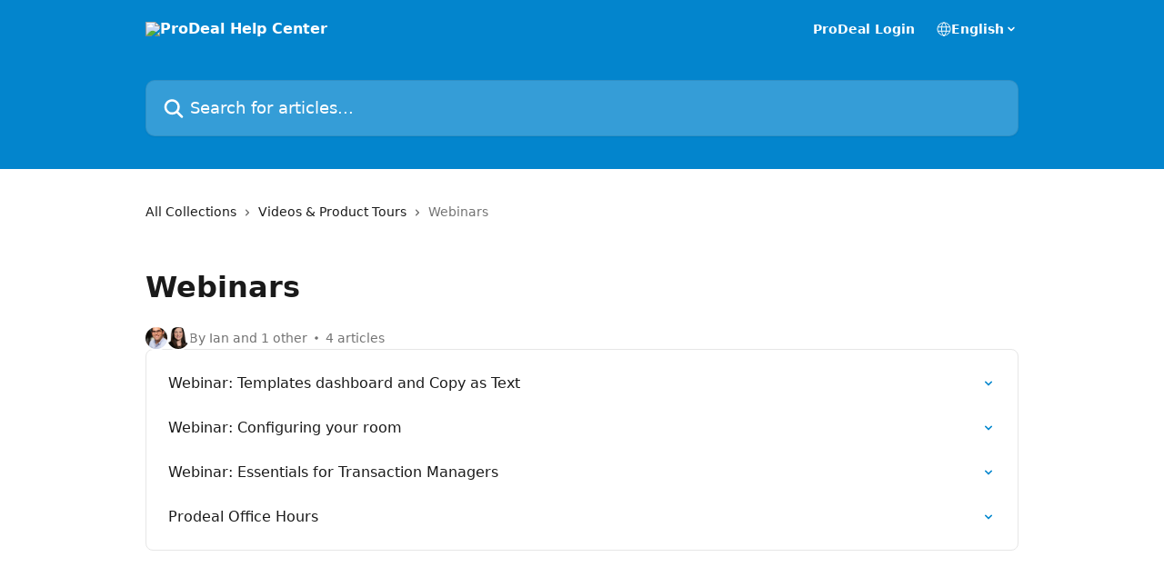

--- FILE ---
content_type: text/html; charset=utf-8
request_url: https://help.prodeal360.com/en/collections/1999740-webinars
body_size: 11493
content:
<!DOCTYPE html><html lang="en"><head><meta charSet="utf-8" data-next-head=""/><title data-next-head="">Webinars | ProDeal Help Center</title><meta property="og:title" content="Webinars | ProDeal Help Center" data-next-head=""/><meta name="twitter:title" content="Webinars | ProDeal Help Center" data-next-head=""/><meta property="og:description" content="" data-next-head=""/><meta name="twitter:description" content="" data-next-head=""/><meta name="description" content="" data-next-head=""/><meta property="og:type" content="website" data-next-head=""/><meta property="og:image" content="https://downloads.intercomcdn.com/i/o/125972/113f0d57057351ab74baf424/c0ec5d7daa2875bd9156c150b1b69fc4.png" data-next-head=""/><meta property="twitter:image" content="https://downloads.intercomcdn.com/i/o/125972/113f0d57057351ab74baf424/c0ec5d7daa2875bd9156c150b1b69fc4.png" data-next-head=""/><meta name="robots" content="all" data-next-head=""/><meta name="viewport" content="width=device-width, initial-scale=1" data-next-head=""/><link href="https://intercom.help/prodeal/assets/favicon" rel="icon" data-next-head=""/><link rel="canonical" href="https://help.prodeal360.com/en/collections/1999740-webinars" data-next-head=""/><link rel="alternate" href="https://help.prodeal360.com/en/collections/1999740-webinars" hrefLang="en" data-next-head=""/><link rel="alternate" href="https://help.prodeal360.com/en/collections/1999740-webinars" hrefLang="x-default" data-next-head=""/><link nonce="APkOnYV5E8NL+NsIIp9zjNwVcxomVAfK42VYneIC7MQ=" rel="preload" href="https://static.intercomassets.com/_next/static/css/ceffe64780fd47cf.css" as="style"/><link nonce="APkOnYV5E8NL+NsIIp9zjNwVcxomVAfK42VYneIC7MQ=" rel="stylesheet" href="https://static.intercomassets.com/_next/static/css/ceffe64780fd47cf.css" data-n-g=""/><noscript data-n-css="APkOnYV5E8NL+NsIIp9zjNwVcxomVAfK42VYneIC7MQ="></noscript><script defer="" nonce="APkOnYV5E8NL+NsIIp9zjNwVcxomVAfK42VYneIC7MQ=" nomodule="" src="https://static.intercomassets.com/_next/static/chunks/polyfills-42372ed130431b0a.js"></script><script defer="" src="https://static.intercomassets.com/_next/static/chunks/7506.a4d4b38169fb1abb.js" nonce="APkOnYV5E8NL+NsIIp9zjNwVcxomVAfK42VYneIC7MQ="></script><script src="https://static.intercomassets.com/_next/static/chunks/webpack-963430da7e3adda4.js" nonce="APkOnYV5E8NL+NsIIp9zjNwVcxomVAfK42VYneIC7MQ=" defer=""></script><script src="https://static.intercomassets.com/_next/static/chunks/framework-1f1b8d38c1d86c61.js" nonce="APkOnYV5E8NL+NsIIp9zjNwVcxomVAfK42VYneIC7MQ=" defer=""></script><script src="https://static.intercomassets.com/_next/static/chunks/main-2c5e5f2c49cfa8a6.js" nonce="APkOnYV5E8NL+NsIIp9zjNwVcxomVAfK42VYneIC7MQ=" defer=""></script><script src="https://static.intercomassets.com/_next/static/chunks/pages/_app-e523a600f5af5484.js" nonce="APkOnYV5E8NL+NsIIp9zjNwVcxomVAfK42VYneIC7MQ=" defer=""></script><script src="https://static.intercomassets.com/_next/static/chunks/d0502abb-aa607f45f5026044.js" nonce="APkOnYV5E8NL+NsIIp9zjNwVcxomVAfK42VYneIC7MQ=" defer=""></script><script src="https://static.intercomassets.com/_next/static/chunks/6190-ef428f6633b5a03f.js" nonce="APkOnYV5E8NL+NsIIp9zjNwVcxomVAfK42VYneIC7MQ=" defer=""></script><script src="https://static.intercomassets.com/_next/static/chunks/2384-0bbbbddcca78f08a.js" nonce="APkOnYV5E8NL+NsIIp9zjNwVcxomVAfK42VYneIC7MQ=" defer=""></script><script src="https://static.intercomassets.com/_next/static/chunks/4835-9db7cd232aae5617.js" nonce="APkOnYV5E8NL+NsIIp9zjNwVcxomVAfK42VYneIC7MQ=" defer=""></script><script src="https://static.intercomassets.com/_next/static/chunks/pages/%5BhelpCenterIdentifier%5D/%5Blocale%5D/collections/%5BcollectionSlug%5D-375ebba6e0fa14a3.js" nonce="APkOnYV5E8NL+NsIIp9zjNwVcxomVAfK42VYneIC7MQ=" defer=""></script><script src="https://static.intercomassets.com/_next/static/UZqm1jelfJ-2b324fgmJ6/_buildManifest.js" nonce="APkOnYV5E8NL+NsIIp9zjNwVcxomVAfK42VYneIC7MQ=" defer=""></script><script src="https://static.intercomassets.com/_next/static/UZqm1jelfJ-2b324fgmJ6/_ssgManifest.js" nonce="APkOnYV5E8NL+NsIIp9zjNwVcxomVAfK42VYneIC7MQ=" defer=""></script><meta name="sentry-trace" content="d38d4791f0fe9367cd4641dc6b64eaad-8be2f57a90b30a07-0"/><meta name="baggage" content="sentry-environment=production,sentry-release=a62fd0cdc62532e0c845d79efbcc14057e47d762,sentry-public_key=187f842308a64dea9f1f64d4b1b9c298,sentry-trace_id=d38d4791f0fe9367cd4641dc6b64eaad,sentry-org_id=2129,sentry-sampled=false,sentry-sample_rand=0.33007585367364534,sentry-sample_rate=0"/><style id="__jsx-50254347">:root{--body-bg: rgb(255, 255, 255);
--body-image: none;
--body-bg-rgb: 255, 255, 255;
--body-border: rgb(230, 230, 230);
--body-primary-color: #1a1a1a;
--body-secondary-color: #737373;
--body-reaction-bg: rgb(242, 242, 242);
--body-reaction-text-color: rgb(64, 64, 64);
--body-toc-active-border: #737373;
--body-toc-inactive-border: #f2f2f2;
--body-toc-inactive-color: #737373;
--body-toc-active-font-weight: 400;
--body-table-border: rgb(204, 204, 204);
--body-color: hsl(0, 0%, 0%);
--footer-bg: rgb(255, 255, 255);
--footer-image: none;
--footer-border: rgb(230, 230, 230);
--footer-color: hsl(211, 10%, 61%);
--header-bg: rgb(3, 133, 205);
--header-image: url(https://downloads.intercomcdn.com/i/o/47092/bad0615e9baa288fb4d5e903/ef7b44ea521d60a89e42b10653598f69.png);
--header-color: hsl(0, 0%, 100%);
--collection-card-bg: rgb(245, 245, 245);
--collection-card-image: none;
--collection-card-color: hsl(201, 97%, 41%);
--card-bg: rgb(255, 255, 255);
--card-border-color: rgb(230, 230, 230);
--card-border-inner-radius: 6px;
--card-border-radius: 8px;
--card-shadow: 0 1px 2px 0 rgb(0 0 0 / 0.05);
--search-bar-border-radius: 10px;
--search-bar-width: 100%;
--ticket-blue-bg-color: #dce1f9;
--ticket-blue-text-color: #334bfa;
--ticket-green-bg-color: #d7efdc;
--ticket-green-text-color: #0f7134;
--ticket-orange-bg-color: #ffebdb;
--ticket-orange-text-color: #b24d00;
--ticket-red-bg-color: #ffdbdb;
--ticket-red-text-color: #df2020;
--header-height: 245px;
--header-subheader-background-color: #000000;
--header-subheader-font-color: #FFFFFF;
--content-block-bg: rgb(255, 255, 255);
--content-block-image: none;
--content-block-color: hsl(0, 0%, 10%);
--content-block-button-bg: rgb(51, 75, 250);
--content-block-button-image: none;
--content-block-button-color: hsl(0, 0%, 100%);
--content-block-button-radius: 6px;
--content-block-margin: 0;
--content-block-width: auto;
--primary-color: hsl(201, 97%, 41%);
--primary-color-alpha-10: hsla(201, 97%, 41%, 0.1);
--primary-color-alpha-60: hsla(201, 97%, 41%, 0.6);
--text-on-primary-color: #1a1a1a}</style><style id="__jsx-1611979459">:root{--font-family-primary: system-ui, "Segoe UI", "Roboto", "Helvetica", "Arial", sans-serif, "Apple Color Emoji", "Segoe UI Emoji", "Segoe UI Symbol"}</style><style id="__jsx-2466147061">:root{--font-family-secondary: system-ui, "Segoe UI", "Roboto", "Helvetica", "Arial", sans-serif, "Apple Color Emoji", "Segoe UI Emoji", "Segoe UI Symbol"}</style><style id="__jsx-cf6f0ea00fa5c760">.fade-background.jsx-cf6f0ea00fa5c760{background:radial-gradient(333.38%100%at 50%0%,rgba(var(--body-bg-rgb),0)0%,rgba(var(--body-bg-rgb),.00925356)11.67%,rgba(var(--body-bg-rgb),.0337355)21.17%,rgba(var(--body-bg-rgb),.0718242)28.85%,rgba(var(--body-bg-rgb),.121898)35.03%,rgba(var(--body-bg-rgb),.182336)40.05%,rgba(var(--body-bg-rgb),.251516)44.25%,rgba(var(--body-bg-rgb),.327818)47.96%,rgba(var(--body-bg-rgb),.409618)51.51%,rgba(var(--body-bg-rgb),.495297)55.23%,rgba(var(--body-bg-rgb),.583232)59.47%,rgba(var(--body-bg-rgb),.671801)64.55%,rgba(var(--body-bg-rgb),.759385)70.81%,rgba(var(--body-bg-rgb),.84436)78.58%,rgba(var(--body-bg-rgb),.9551)88.2%,rgba(var(--body-bg-rgb),1)100%),var(--header-image),var(--header-bg);background-size:cover;background-position-x:center}</style></head><body><div id="__next"><div dir="ltr" class="h-full w-full"><a href="#main-content" class="sr-only font-bold text-header-color focus:not-sr-only focus:absolute focus:left-4 focus:top-4 focus:z-50" aria-roledescription="Link, Press control-option-right-arrow to exit">Skip to main content</a><main class="header__lite"><header id="header" data-testid="header" class="jsx-cf6f0ea00fa5c760 flex flex-col text-header-color"><div class="jsx-cf6f0ea00fa5c760 relative flex grow flex-col mb-9 bg-header-bg bg-header-image bg-cover bg-center pb-9"><div id="sr-announcement" aria-live="polite" class="jsx-cf6f0ea00fa5c760 sr-only"></div><div class="jsx-cf6f0ea00fa5c760 flex h-full flex-col items-center marker:shrink-0"><section class="relative flex w-full flex-col mb-6 pb-6"><div class="header__meta_wrapper flex justify-center px-5 pt-6 leading-none sm:px-10"><div class="flex items-center w-240" data-testid="subheader-container"><div class="mo__body header__site_name"><div class="header__logo"><a href="/en/"><img src="https://downloads.intercomcdn.com/i/o/d0rwjug4/691050/fe57f41b17ddb7e42fadfa4fbe5b/5c34a30eafcfdc3eec62d9df14592ee1.png" height="84" alt="ProDeal Help Center"/></a></div></div><div><div class="flex items-center font-semibold"><div class="flex items-center md:hidden" data-testid="small-screen-children"><button class="flex items-center border-none bg-transparent px-1.5" data-testid="hamburger-menu-button" aria-label="Open menu"><svg width="24" height="24" viewBox="0 0 16 16" xmlns="http://www.w3.org/2000/svg" class="fill-current"><path d="M1.86861 2C1.38889 2 1 2.3806 1 2.85008C1 3.31957 1.38889 3.70017 1.86861 3.70017H14.1314C14.6111 3.70017 15 3.31957 15 2.85008C15 2.3806 14.6111 2 14.1314 2H1.86861Z"></path><path d="M1 8C1 7.53051 1.38889 7.14992 1.86861 7.14992H14.1314C14.6111 7.14992 15 7.53051 15 8C15 8.46949 14.6111 8.85008 14.1314 8.85008H1.86861C1.38889 8.85008 1 8.46949 1 8Z"></path><path d="M1 13.1499C1 12.6804 1.38889 12.2998 1.86861 12.2998H14.1314C14.6111 12.2998 15 12.6804 15 13.1499C15 13.6194 14.6111 14 14.1314 14H1.86861C1.38889 14 1 13.6194 1 13.1499Z"></path></svg></button><div class="fixed right-0 top-0 z-50 h-full w-full hidden" data-testid="hamburger-menu"><div class="flex h-full w-full justify-end bg-black bg-opacity-30"><div class="flex h-fit w-full flex-col bg-white opacity-100 sm:h-full sm:w-1/2"><button class="text-body-font flex items-center self-end border-none bg-transparent pr-6 pt-6" data-testid="hamburger-menu-close-button" aria-label="Close menu"><svg width="24" height="24" viewBox="0 0 16 16" xmlns="http://www.w3.org/2000/svg"><path d="M3.5097 3.5097C3.84165 3.17776 4.37984 3.17776 4.71178 3.5097L7.99983 6.79775L11.2879 3.5097C11.6198 3.17776 12.158 3.17776 12.49 3.5097C12.8219 3.84165 12.8219 4.37984 12.49 4.71178L9.20191 7.99983L12.49 11.2879C12.8219 11.6198 12.8219 12.158 12.49 12.49C12.158 12.8219 11.6198 12.8219 11.2879 12.49L7.99983 9.20191L4.71178 12.49C4.37984 12.8219 3.84165 12.8219 3.5097 12.49C3.17776 12.158 3.17776 11.6198 3.5097 11.2879L6.79775 7.99983L3.5097 4.71178C3.17776 4.37984 3.17776 3.84165 3.5097 3.5097Z"></path></svg></button><nav class="flex flex-col pl-4 text-black"><a target="_blank" rel="noopener noreferrer" href="https://app.prodeal360.com/login" class="mx-5 mb-5 text-md no-underline hover:opacity-80 md:mx-3 md:my-0 md:text-base" data-testid="header-link-0">ProDeal Login</a><div class="relative cursor-pointer has-[:focus]:outline"><select class="peer absolute z-10 block h-6 w-full cursor-pointer opacity-0 md:text-base" aria-label="Change language" id="language-selector"><option value="/en/collections/1999740-webinars" class="text-black" selected="">English</option></select><div class="mb-10 ml-5 flex items-center gap-1 text-md hover:opacity-80 peer-hover:opacity-80 md:m-0 md:ml-3 md:text-base" aria-hidden="true"><svg id="locale-picker-globe" width="16" height="16" viewBox="0 0 16 16" fill="none" xmlns="http://www.w3.org/2000/svg" class="shrink-0" aria-hidden="true"><path d="M8 15C11.866 15 15 11.866 15 8C15 4.13401 11.866 1 8 1C4.13401 1 1 4.13401 1 8C1 11.866 4.13401 15 8 15Z" stroke="currentColor" stroke-linecap="round" stroke-linejoin="round"></path><path d="M8 15C9.39949 15 10.534 11.866 10.534 8C10.534 4.13401 9.39949 1 8 1C6.60051 1 5.466 4.13401 5.466 8C5.466 11.866 6.60051 15 8 15Z" stroke="currentColor" stroke-linecap="round" stroke-linejoin="round"></path><path d="M1.448 5.75989H14.524" stroke="currentColor" stroke-linecap="round" stroke-linejoin="round"></path><path d="M1.448 10.2402H14.524" stroke="currentColor" stroke-linecap="round" stroke-linejoin="round"></path></svg>English<svg id="locale-picker-arrow" width="16" height="16" viewBox="0 0 16 16" fill="none" xmlns="http://www.w3.org/2000/svg" class="shrink-0" aria-hidden="true"><path d="M5 6.5L8.00093 9.5L11 6.50187" stroke="currentColor" stroke-width="1.5" stroke-linecap="round" stroke-linejoin="round"></path></svg></div></div></nav></div></div></div></div><nav class="hidden items-center md:flex" data-testid="large-screen-children"><a target="_blank" rel="noopener noreferrer" href="https://app.prodeal360.com/login" class="mx-5 mb-5 text-md no-underline hover:opacity-80 md:mx-3 md:my-0 md:text-base" data-testid="header-link-0">ProDeal Login</a><div class="relative cursor-pointer has-[:focus]:outline"><select class="peer absolute z-10 block h-6 w-full cursor-pointer opacity-0 md:text-base" aria-label="Change language" id="language-selector"><option value="/en/collections/1999740-webinars" class="text-black" selected="">English</option></select><div class="mb-10 ml-5 flex items-center gap-1 text-md hover:opacity-80 peer-hover:opacity-80 md:m-0 md:ml-3 md:text-base" aria-hidden="true"><svg id="locale-picker-globe" width="16" height="16" viewBox="0 0 16 16" fill="none" xmlns="http://www.w3.org/2000/svg" class="shrink-0" aria-hidden="true"><path d="M8 15C11.866 15 15 11.866 15 8C15 4.13401 11.866 1 8 1C4.13401 1 1 4.13401 1 8C1 11.866 4.13401 15 8 15Z" stroke="currentColor" stroke-linecap="round" stroke-linejoin="round"></path><path d="M8 15C9.39949 15 10.534 11.866 10.534 8C10.534 4.13401 9.39949 1 8 1C6.60051 1 5.466 4.13401 5.466 8C5.466 11.866 6.60051 15 8 15Z" stroke="currentColor" stroke-linecap="round" stroke-linejoin="round"></path><path d="M1.448 5.75989H14.524" stroke="currentColor" stroke-linecap="round" stroke-linejoin="round"></path><path d="M1.448 10.2402H14.524" stroke="currentColor" stroke-linecap="round" stroke-linejoin="round"></path></svg>English<svg id="locale-picker-arrow" width="16" height="16" viewBox="0 0 16 16" fill="none" xmlns="http://www.w3.org/2000/svg" class="shrink-0" aria-hidden="true"><path d="M5 6.5L8.00093 9.5L11 6.50187" stroke="currentColor" stroke-width="1.5" stroke-linecap="round" stroke-linejoin="round"></path></svg></div></div></nav></div></div></div></div></section><section class="relative mx-5 flex h-full w-full flex-col items-center px-5 sm:px-10"><div class="flex h-full max-w-full flex-col w-240 justify-end" data-testid="main-header-container"><div id="search-bar" class="relative w-full"><form action="/en/" autoComplete="off"><div class="flex w-full flex-col items-start"><div class="relative flex w-full sm:w-search-bar"><label for="search-input" class="sr-only">Search for articles...</label><input id="search-input" type="text" autoComplete="off" class="peer w-full rounded-search-bar border border-black-alpha-8 bg-white-alpha-20 p-4 ps-12 font-secondary text-lg text-header-color shadow-search-bar outline-none transition ease-linear placeholder:text-header-color hover:bg-white-alpha-27 hover:shadow-search-bar-hover focus:border-transparent focus:bg-white focus:text-black-10 focus:shadow-search-bar-focused placeholder:focus:text-black-45" placeholder="Search for articles..." name="q" aria-label="Search for articles..." value=""/><div class="absolute inset-y-0 start-0 flex items-center fill-header-color peer-focus-visible:fill-black-45 pointer-events-none ps-5"><svg width="22" height="21" viewBox="0 0 22 21" xmlns="http://www.w3.org/2000/svg" class="fill-inherit" aria-hidden="true"><path fill-rule="evenodd" clip-rule="evenodd" d="M3.27485 8.7001C3.27485 5.42781 5.92757 2.7751 9.19985 2.7751C12.4721 2.7751 15.1249 5.42781 15.1249 8.7001C15.1249 11.9724 12.4721 14.6251 9.19985 14.6251C5.92757 14.6251 3.27485 11.9724 3.27485 8.7001ZM9.19985 0.225098C4.51924 0.225098 0.724854 4.01948 0.724854 8.7001C0.724854 13.3807 4.51924 17.1751 9.19985 17.1751C11.0802 17.1751 12.8176 16.5627 14.2234 15.5265L19.0981 20.4013C19.5961 20.8992 20.4033 20.8992 20.9013 20.4013C21.3992 19.9033 21.3992 19.0961 20.9013 18.5981L16.0264 13.7233C17.0625 12.3176 17.6749 10.5804 17.6749 8.7001C17.6749 4.01948 13.8805 0.225098 9.19985 0.225098Z"></path></svg></div></div></div></form></div></div></section></div></div></header><div class="z-1 flex shrink-0 grow basis-auto justify-center px-5 sm:px-10"><section data-testid="main-content" id="main-content" class="max-w-full w-240"><div tabindex="-1" class="focus:outline-none"><div class="flex flex-wrap items-baseline pb-4 text-base" tabindex="0" role="navigation" aria-label="Breadcrumb"><a href="/en/" class="pr-2 text-body-primary-color no-underline hover:text-body-secondary-color">All Collections</a><div class="pr-2" aria-hidden="true"><svg width="6" height="10" viewBox="0 0 6 10" class="block h-2 w-2 fill-body-secondary-color rtl:rotate-180" xmlns="http://www.w3.org/2000/svg"><path fill-rule="evenodd" clip-rule="evenodd" d="M0.648862 0.898862C0.316916 1.23081 0.316916 1.769 0.648862 2.10094L3.54782 4.9999L0.648862 7.89886C0.316916 8.23081 0.316917 8.769 0.648862 9.10094C0.980808 9.43289 1.519 9.43289 1.85094 9.10094L5.35094 5.60094C5.68289 5.269 5.68289 4.73081 5.35094 4.39886L1.85094 0.898862C1.519 0.566916 0.980807 0.566916 0.648862 0.898862Z"></path></svg></div><a href="https://help.prodeal360.com/en/collections/1698396-videos-product-tours" class="pr-2 text-body-primary-color no-underline hover:text-body-secondary-color" data-testid="breadcrumb-0">Videos &amp; Product Tours</a><div class="pr-2" aria-hidden="true"><svg width="6" height="10" viewBox="0 0 6 10" class="block h-2 w-2 fill-body-secondary-color rtl:rotate-180" xmlns="http://www.w3.org/2000/svg"><path fill-rule="evenodd" clip-rule="evenodd" d="M0.648862 0.898862C0.316916 1.23081 0.316916 1.769 0.648862 2.10094L3.54782 4.9999L0.648862 7.89886C0.316916 8.23081 0.316917 8.769 0.648862 9.10094C0.980808 9.43289 1.519 9.43289 1.85094 9.10094L5.35094 5.60094C5.68289 5.269 5.68289 4.73081 5.35094 4.39886L1.85094 0.898862C1.519 0.566916 0.980807 0.566916 0.648862 0.898862Z"></path></svg></div><div class="text-body-secondary-color">Webinars</div></div></div><div class="flex flex-col gap-10 max-sm:gap-8 max-sm:pt-2 pt-4" id="webinars"><div><div class="mb-5"></div><div class="flex flex-col"><h1 class="mb-1 font-primary text-2xl font-bold leading-10 text-body-primary-color">Webinars</h1></div><div class="mt-5"><div class="flex gap-2" aria-hidden="true"><div class="flex flex-row"><div class="flex shrink-0 flex-col items-center justify-center rounded-full leading-normal sm:flex-row" data-testid="avatars"><img width="24" height="24" src="https://static.intercomassets.com/avatars/1863945/square_128/Screen_Shot_2018-10-08_at_9.56.54_AM-1561746982.png" alt="Ian Group avatar" class="inline-flex items-center justify-center rounded-full bg-primary text-lg font-bold leading-6 text-primary-text shadow-solid-2 shadow-body-bg [&amp;:nth-child(n+2)]:hidden lg:[&amp;:nth-child(n+2)]:inline-flex h-6 w-6 z-4"/><img width="24" height="24" src="https://static.intercomassets.com/avatars/5594630/square_128/Kimberly_Justmann_Headshot_December_2020_small-1664545686.jpg" alt="Kimberly Justmann avatar" class="inline-flex items-center justify-center rounded-full bg-primary text-lg font-bold leading-6 text-primary-text shadow-solid-2 shadow-body-bg [&amp;:nth-child(n+2)]:hidden lg:[&amp;:nth-child(n+2)]:inline-flex h-6 w-6 ltr:-ml-1.5 rtl:-mr-1.5 z-3"/></div></div><span class="line-clamp-1 flex flex-wrap items-center text-base text-body-secondary-color"><span class="hidden sm:inline">By Ian and 1 other</span><span class="inline sm:hidden">2 authors</span><svg width="4" height="4" viewBox="0 0 16 16" xmlns="http://www.w3.org/2000/svg" fill="currentColor" class="m-2"><path d="M15 8C15 4.13401 11.866 1 8 1C4.13401 1 1 4.13401 1 8C1 11.866 4.13401 15 8 15C11.866 15 15 11.866 15 8Z"></path></svg>4 articles</span></div></div></div><div class="flex flex-col gap-5"><section class="flex flex-col rounded-card border border-solid border-card-border bg-card-bg p-2 sm:p-3"><a class="duration-250 group/article flex flex-row justify-between gap-2 py-2 no-underline transition ease-linear hover:bg-primary-alpha-10 hover:text-primary sm:rounded-card-inner sm:py-3 rounded-card-inner px-3" href="https://help.prodeal360.com/en/articles/5280982-webinar-templates-dashboard-and-copy-as-text" data-testid="article-link"><div class="flex flex-col p-0"><span class="m-0 text-md text-body-primary-color group-hover/article:text-primary font-regular">Webinar: Templates dashboard and Copy as Text</span></div><div class="flex shrink-0 flex-col justify-center p-0"><svg class="block h-4 w-4 text-primary ltr:-rotate-90 rtl:rotate-90" fill="currentColor" viewBox="0 0 20 20" xmlns="http://www.w3.org/2000/svg"><path fill-rule="evenodd" d="M5.293 7.293a1 1 0 011.414 0L10 10.586l3.293-3.293a1 1 0 111.414 1.414l-4 4a1 1 0 01-1.414 0l-4-4a1 1 0 010-1.414z" clip-rule="evenodd"></path></svg></div></a><a class="duration-250 group/article flex flex-row justify-between gap-2 py-2 no-underline transition ease-linear hover:bg-primary-alpha-10 hover:text-primary sm:rounded-card-inner sm:py-3 rounded-card-inner px-3" href="https://help.prodeal360.com/en/articles/3453668-webinar-configuring-your-room" data-testid="article-link"><div class="flex flex-col p-0"><span class="m-0 text-md text-body-primary-color group-hover/article:text-primary font-regular">Webinar: Configuring your room</span></div><div class="flex shrink-0 flex-col justify-center p-0"><svg class="block h-4 w-4 text-primary ltr:-rotate-90 rtl:rotate-90" fill="currentColor" viewBox="0 0 20 20" xmlns="http://www.w3.org/2000/svg"><path fill-rule="evenodd" d="M5.293 7.293a1 1 0 011.414 0L10 10.586l3.293-3.293a1 1 0 111.414 1.414l-4 4a1 1 0 01-1.414 0l-4-4a1 1 0 010-1.414z" clip-rule="evenodd"></path></svg></div></a><a class="duration-250 group/article flex flex-row justify-between gap-2 py-2 no-underline transition ease-linear hover:bg-primary-alpha-10 hover:text-primary sm:rounded-card-inner sm:py-3 rounded-card-inner px-3" href="https://help.prodeal360.com/en/articles/3859818-webinar-essentials-for-transaction-managers" data-testid="article-link"><div class="flex flex-col p-0"><span class="m-0 text-md text-body-primary-color group-hover/article:text-primary font-regular">Webinar: Essentials for Transaction Managers</span></div><div class="flex shrink-0 flex-col justify-center p-0"><svg class="block h-4 w-4 text-primary ltr:-rotate-90 rtl:rotate-90" fill="currentColor" viewBox="0 0 20 20" xmlns="http://www.w3.org/2000/svg"><path fill-rule="evenodd" d="M5.293 7.293a1 1 0 011.414 0L10 10.586l3.293-3.293a1 1 0 111.414 1.414l-4 4a1 1 0 01-1.414 0l-4-4a1 1 0 010-1.414z" clip-rule="evenodd"></path></svg></div></a><a class="duration-250 group/article flex flex-row justify-between gap-2 py-2 no-underline transition ease-linear hover:bg-primary-alpha-10 hover:text-primary sm:rounded-card-inner sm:py-3 rounded-card-inner px-3" href="https://help.prodeal360.com/en/articles/7873079-prodeal-office-hours" data-testid="article-link"><div class="flex flex-col p-0"><span class="m-0 text-md text-body-primary-color group-hover/article:text-primary font-regular">Prodeal Office Hours</span></div><div class="flex shrink-0 flex-col justify-center p-0"><svg class="block h-4 w-4 text-primary ltr:-rotate-90 rtl:rotate-90" fill="currentColor" viewBox="0 0 20 20" xmlns="http://www.w3.org/2000/svg"><path fill-rule="evenodd" d="M5.293 7.293a1 1 0 011.414 0L10 10.586l3.293-3.293a1 1 0 111.414 1.414l-4 4a1 1 0 01-1.414 0l-4-4a1 1 0 010-1.414z" clip-rule="evenodd"></path></svg></div></a></section></div></div></section></div><footer id="footer" class="mt-24 shrink-0 bg-footer-bg px-0 py-12 text-left text-base text-footer-color"><div class="shrink-0 grow basis-auto px-5 sm:px-10"><div class="mx-auto max-w-240 sm:w-auto"><div><div class="text-center" data-testid="simple-footer-layout"><div class="align-middle text-lg text-footer-color"><a class="no-underline" href="/en/"><img data-testid="logo-img" src="https://downloads.intercomcdn.com/i/o/125973/1fb550806f992184d6c5b895/c0ec5d7daa2875bd9156c150b1b69fc4.png" alt="ProDeal Help Center" class="max-h-8 contrast-80 inline"/></a></div><div class="mt-10" data-testid="simple-footer-links"><div class="flex flex-row justify-center"></div><ul data-testid="social-links" class="flex flex-wrap items-center gap-4 p-0 justify-center" id="social-links"><li class="list-none align-middle"><a target="_blank" href="https://www.linkedin.com/company/prodeal360/" rel="nofollow noreferrer noopener" data-testid="footer-social-link-0" class="no-underline"><img src="https://intercom.help/prodeal/assets/svg/icon:social-linkedin/909aa5" alt="" aria-label="https://www.linkedin.com/company/prodeal360/" width="16" height="16" loading="lazy" data-testid="social-icon-linkedin"/></a></li></ul></div><div class="flex justify-center"></div></div></div></div></div></footer></main></div></div><script id="__NEXT_DATA__" type="application/json" nonce="APkOnYV5E8NL+NsIIp9zjNwVcxomVAfK42VYneIC7MQ=">{"props":{"pageProps":{"app":{"id":"d0rwjug4","messengerUrl":"https://widget.intercom.io/widget/d0rwjug4","name":"ProDeal","poweredByIntercomUrl":"https://www.intercom.com/intercom-link?company=ProDeal\u0026solution=customer-support\u0026utm_campaign=intercom-link\u0026utm_content=We+run+on+Intercom\u0026utm_medium=help-center\u0026utm_referrer=https%3A%2F%2Fhelp.prodeal360.com%2Fen%2Fcollections%2F1999740-webinars\u0026utm_source=desktop-web","features":{"consentBannerBeta":false,"customNotFoundErrorMessage":false,"disableFontPreloading":false,"disableNoMarginClassTransformation":false,"dsaReportLink":false,"finOnHelpCenter":false,"hideIconsWithBackgroundImages":false,"messengerCustomFonts":false}},"helpCenterSite":{"customDomain":"help.prodeal360.com","defaultLocale":"en","disableBranding":true,"externalLoginName":"ProDeal","externalLoginUrl":"https://prodeal360.com/login","footerContactDetails":null,"footerLinks":{"custom":[],"socialLinks":[{"iconUrl":"https://intercom.help/prodeal/assets/svg/icon:social-linkedin","provider":"linkedin","url":"https://www.linkedin.com/company/prodeal360/"}],"linkGroups":[]},"headerLinks":[{"site_link_group_id":73993,"id":65556,"help_center_site_id":317733,"title":"ProDeal Login","url":"https://app.prodeal360.com/login","sort_order":1,"link_location":"header"}],"homeCollectionCols":3,"googleAnalyticsTrackingId":"UA-101559076-1","googleTagManagerId":null,"pathPrefixForCustomDomain":null,"seoIndexingEnabled":true,"helpCenterId":317733,"url":"https://help.prodeal360.com","customizedFooterTextContent":null,"consentBannerConfig":null,"canInjectCustomScripts":false,"scriptSection":1,"customScriptFilesExist":false},"localeLinks":[{"id":"en","absoluteUrl":"https://help.prodeal360.com/en/collections/1999740-webinars","available":true,"name":"English","selected":true,"url":"/en/collections/1999740-webinars"}],"requestContext":{"articleSource":null,"academy":false,"canonicalUrl":"https://help.prodeal360.com/en/collections/1999740-webinars","headerless":false,"isDefaultDomainRequest":false,"nonce":"APkOnYV5E8NL+NsIIp9zjNwVcxomVAfK42VYneIC7MQ=","rootUrl":"/en/","sheetUserCipher":null,"type":"help-center"},"theme":{"color":"0385CD","siteName":"ProDeal Help Center","headline":"","headerFontColor":"FFFFFF","logo":"https://downloads.intercomcdn.com/i/o/d0rwjug4/691050/fe57f41b17ddb7e42fadfa4fbe5b/5c34a30eafcfdc3eec62d9df14592ee1.png","logoHeight":"84","header":"https://downloads.intercomcdn.com/i/o/47092/bad0615e9baa288fb4d5e903/ef7b44ea521d60a89e42b10653598f69.png","favicon":"https://intercom.help/prodeal/assets/favicon","locale":"en","homeUrl":"https://prodeal360.com/","social":"https://downloads.intercomcdn.com/i/o/125972/113f0d57057351ab74baf424/c0ec5d7daa2875bd9156c150b1b69fc4.png","urlPrefixForDefaultDomain":"https://intercom.help/prodeal","customDomain":"help.prodeal360.com","customDomainUsesSsl":true,"customizationOptions":{"customizationType":1,"header":{"backgroundColor":"#0385CD","fontColor":"#FFFFFF","fadeToEdge":false,"backgroundGradient":null,"backgroundImageId":null,"backgroundImageUrl":null},"body":{"backgroundColor":"#ffffff","fontColor":null,"fadeToEdge":null,"backgroundGradient":null,"backgroundImageId":null},"footer":{"backgroundColor":"#ffffff","fontColor":"#909aa5","fadeToEdge":null,"backgroundGradient":null,"backgroundImageId":null,"showRichTextField":false},"layout":{"homePage":{"blocks":[{"type":"tickets-portal-link","enabled":false},{"type":"collection-list","columns":3,"template":0},{"type":"article-list","columns":2,"enabled":false,"localizedContent":[{"title":"","locale":"en","links":[{"articleId":"empty_article_slot","type":"article-link"},{"articleId":"empty_article_slot","type":"article-link"},{"articleId":"empty_article_slot","type":"article-link"},{"articleId":"empty_article_slot","type":"article-link"},{"articleId":"empty_article_slot","type":"article-link"},{"articleId":"empty_article_slot","type":"article-link"}]}]},{"type":"content-block","enabled":false,"columns":1}]},"collectionsPage":{"showArticleDescriptions":false},"articlePage":{},"searchPage":{}},"collectionCard":{"global":{"backgroundColor":"#F5F5F5","fontColor":"0385CD","fadeToEdge":null,"backgroundGradient":null,"backgroundImageId":null,"showIcons":true,"backgroundImageUrl":null},"collections":[]},"global":{"font":{"customFontFaces":[],"primary":null,"secondary":null},"componentStyle":{"card":{"type":"bordered","borderRadius":8}},"namedComponents":{"header":{"subheader":{"enabled":false,"style":{"backgroundColor":"#000000","fontColor":"#FFFFFF"}},"style":{"height":"245px","align":"start","justify":"end"}},"searchBar":{"style":{"width":"100%","borderRadius":10}},"footer":{"type":0}},"brand":{"colors":[],"websiteUrl":""}},"contentBlock":{"blockStyle":{"backgroundColor":"#ffffff","fontColor":"#1a1a1a","fadeToEdge":null,"backgroundGradient":null,"backgroundImageId":null,"backgroundImageUrl":null},"buttonOptions":{"backgroundColor":"#334BFA","fontColor":"#ffffff","borderRadius":6},"isFullWidth":false}},"helpCenterName":"ProDeal Help Center","footerLogo":"https://downloads.intercomcdn.com/i/o/125973/1fb550806f992184d6c5b895/c0ec5d7daa2875bd9156c150b1b69fc4.png","footerLogoHeight":"35","localisedInformation":{"contentBlock":{"locale":"en","title":"Content section title","withButton":false,"description":"","buttonTitle":"Button title","buttonUrl":""}}},"user":{"userId":"8e15837b-2061-4489-911d-41851a3d9e9d","role":"visitor_role","country_code":null},"collection":{"articleCount":4,"articleSummaries":[{"author":{"avatar":"https://static.intercomassets.com/avatars/1863945/square_128/Screen_Shot_2018-10-08_at_9.56.54_AM-1561746982.png","name":"Ian Group","first_name":"Ian","avatar_shape":"circle"},"id":"4807416","lastUpdated":"Updated over 3 years ago","summary":"Watch this webinar for a walkthrough of the Templates dashboard and Copy as Text feature","title":"Webinar: Templates dashboard and Copy as Text","url":"https://help.prodeal360.com/en/articles/5280982-webinar-templates-dashboard-and-copy-as-text"},{"author":{"avatar":"https://static.intercomassets.com/avatars/1863945/square_128/Screen_Shot_2018-10-08_at_9.56.54_AM-1561746982.png","name":"Ian Group","first_name":"Ian","avatar_shape":"circle"},"id":"2746544","lastUpdated":"Updated over 3 months ago","summary":"This short webinar will walk you through how to configure your room on Prodeal","title":"Webinar: Configuring your room","url":"https://help.prodeal360.com/en/articles/3453668-webinar-configuring-your-room"},{"author":{"avatar":"https://static.intercomassets.com/avatars/1863945/square_128/Screen_Shot_2018-10-08_at_9.56.54_AM-1561746982.png","name":"Ian Group","first_name":"Ian","avatar_shape":"circle"},"id":"3190025","lastUpdated":"Updated over 3 months ago","summary":"Tips, tricks and best practices for closing deals on Prodeal while working from home","title":"Webinar: Essentials for Transaction Managers","url":"https://help.prodeal360.com/en/articles/3859818-webinar-essentials-for-transaction-managers"},{"author":{"avatar":"https://static.intercomassets.com/avatars/5594630/square_128/Kimberly_Justmann_Headshot_December_2020_small-1664545686.jpg","name":"Kimberly Justmann","first_name":"Kimberly","avatar_shape":"circle"},"id":"7771317","lastUpdated":"Updated over 3 months ago","summary":"Our Customer Success Team hosts a webinar every Thursday at 2 pm EST to offer personal help with your Prodeal questions \u0026 more training","title":"Prodeal Office Hours","url":"https://help.prodeal360.com/en/articles/7873079-prodeal-office-hours"}],"authorCount":2,"authors":[{"avatar":"https://static.intercomassets.com/avatars/1863945/square_128/Screen_Shot_2018-10-08_at_9.56.54_AM-1561746982.png","name":"Ian Group","first_name":"Ian","avatar_shape":"circle"},{"avatar":"https://static.intercomassets.com/avatars/5594630/square_128/Kimberly_Justmann_Headshot_December_2020_small-1664545686.jpg","name":"Kimberly Justmann","first_name":"Kimberly","avatar_shape":"circle"}],"description":"","iconContentType":null,"iconUrl":null,"id":"1999740","name":"Webinars","slug":"webinars","subcollections":[],"url":"https://help.prodeal360.com/en/collections/1999740-webinars"},"breadcrumbs":[{"url":"https://help.prodeal360.com/en/collections/1698396-videos-product-tours","name":"Videos \u0026 Product Tours"}],"layoutOptions":{"showArticleDescriptions":false},"themeCSSCustomProperties":{"--body-bg":"rgb(255, 255, 255)","--body-image":"none","--body-bg-rgb":"255, 255, 255","--body-border":"rgb(230, 230, 230)","--body-primary-color":"#1a1a1a","--body-secondary-color":"#737373","--body-reaction-bg":"rgb(242, 242, 242)","--body-reaction-text-color":"rgb(64, 64, 64)","--body-toc-active-border":"#737373","--body-toc-inactive-border":"#f2f2f2","--body-toc-inactive-color":"#737373","--body-toc-active-font-weight":400,"--body-table-border":"rgb(204, 204, 204)","--body-color":"hsl(0, 0%, 0%)","--footer-bg":"rgb(255, 255, 255)","--footer-image":"none","--footer-border":"rgb(230, 230, 230)","--footer-color":"hsl(211, 10%, 61%)","--header-bg":"rgb(3, 133, 205)","--header-image":"url(https://downloads.intercomcdn.com/i/o/47092/bad0615e9baa288fb4d5e903/ef7b44ea521d60a89e42b10653598f69.png)","--header-color":"hsl(0, 0%, 100%)","--collection-card-bg":"rgb(245, 245, 245)","--collection-card-image":"none","--collection-card-color":"hsl(201, 97%, 41%)","--card-bg":"rgb(255, 255, 255)","--card-border-color":"rgb(230, 230, 230)","--card-border-inner-radius":"6px","--card-border-radius":"8px","--card-shadow":"0 1px 2px 0 rgb(0 0 0 / 0.05)","--search-bar-border-radius":"10px","--search-bar-width":"100%","--ticket-blue-bg-color":"#dce1f9","--ticket-blue-text-color":"#334bfa","--ticket-green-bg-color":"#d7efdc","--ticket-green-text-color":"#0f7134","--ticket-orange-bg-color":"#ffebdb","--ticket-orange-text-color":"#b24d00","--ticket-red-bg-color":"#ffdbdb","--ticket-red-text-color":"#df2020","--header-height":"245px","--header-subheader-background-color":"#000000","--header-subheader-font-color":"#FFFFFF","--content-block-bg":"rgb(255, 255, 255)","--content-block-image":"none","--content-block-color":"hsl(0, 0%, 10%)","--content-block-button-bg":"rgb(51, 75, 250)","--content-block-button-image":"none","--content-block-button-color":"hsl(0, 0%, 100%)","--content-block-button-radius":"6px","--content-block-margin":"0","--content-block-width":"auto","--primary-color":"hsl(201, 97%, 41%)","--primary-color-alpha-10":"hsla(201, 97%, 41%, 0.1)","--primary-color-alpha-60":"hsla(201, 97%, 41%, 0.6)","--text-on-primary-color":"#1a1a1a"},"intl":{"defaultLocale":"en","locale":"en","messages":{"layout.skip_to_main_content":"Skip to main content","layout.skip_to_main_content_exit":"Link, Press control-option-right-arrow to exit","article.attachment_icon":"Attachment icon","article.related_articles":"Related Articles","article.written_by":"Written by \u003cb\u003e{author}\u003c/b\u003e","article.table_of_contents":"Table of contents","breadcrumb.all_collections":"All Collections","breadcrumb.aria_label":"Breadcrumb","collection.article_count.one":"{count} article","collection.article_count.other":"{count} articles","collection.articles_heading":"Articles","collection.sections_heading":"Collections","collection.written_by.one":"Written by \u003cb\u003e{author}\u003c/b\u003e","collection.written_by.two":"Written by \u003cb\u003e{author1}\u003c/b\u003e and \u003cb\u003e{author2}\u003c/b\u003e","collection.written_by.three":"Written by \u003cb\u003e{author1}\u003c/b\u003e, \u003cb\u003e{author2}\u003c/b\u003e and \u003cb\u003e{author3}\u003c/b\u003e","collection.written_by.four":"Written by \u003cb\u003e{author1}\u003c/b\u003e, \u003cb\u003e{author2}\u003c/b\u003e, \u003cb\u003e{author3}\u003c/b\u003e and 1 other","collection.written_by.other":"Written by \u003cb\u003e{author1}\u003c/b\u003e, \u003cb\u003e{author2}\u003c/b\u003e, \u003cb\u003e{author3}\u003c/b\u003e and {count} others","collection.by.one":"By {author}","collection.by.two":"By {author1} and 1 other","collection.by.other":"By {author1} and {count} others","collection.by.count_one":"1 author","collection.by.count_plural":"{count} authors","community_banner.tip":"Tip","community_banner.label":"\u003cb\u003eNeed more help?\u003c/b\u003e Get support from our {link}","community_banner.link_label":"Community Forum","community_banner.description":"Find answers and get help from Intercom Support and Community Experts","header.headline":"Advice and answers from the {appName} Team","header.menu.open":"Open menu","header.menu.close":"Close menu","locale_picker.aria_label":"Change language","not_authorized.cta":"You can try sending us a message or logging in at {link}","not_found.title":"Uh oh. That page doesn’t exist.","not_found.not_authorized":"Unable to load this article, you may need to sign in first","not_found.try_searching":"Try searching for your answer or just send us a message.","tickets_portal_bad_request.title":"No access to tickets portal","tickets_portal_bad_request.learn_more":"Learn more","tickets_portal_bad_request.send_a_message":"Please contact your admin.","no_articles.title":"Empty Help Center","no_articles.no_articles":"This Help Center doesn't have any articles or collections yet.","preview.invalid_preview":"There is no preview available for {previewType}","reaction_picker.did_this_answer_your_question":"Did this answer your question?","reaction_picker.feedback_form_label":"feedback form","reaction_picker.reaction.disappointed.title":"Disappointed","reaction_picker.reaction.disappointed.aria_label":"Disappointed Reaction","reaction_picker.reaction.neutral.title":"Neutral","reaction_picker.reaction.neutral.aria_label":"Neutral Reaction","reaction_picker.reaction.smiley.title":"Smiley","reaction_picker.reaction.smiley.aria_label":"Smiley Reaction","search.box_placeholder_fin":"Ask a question","search.box_placeholder":"Search for articles...","search.clear_search":"Clear search query","search.fin_card_ask_text":"Ask","search.fin_loading_title_1":"Thinking...","search.fin_loading_title_2":"Searching through sources...","search.fin_loading_title_3":"Analyzing...","search.fin_card_description":"Find the answer with Fin AI","search.fin_empty_state":"Sorry, Fin AI wasn't able to answer your question. Try rephrasing it or asking something different","search.no_results":"We couldn't find any articles for:","search.number_of_results":"{count} search results found","search.submit_btn":"Search for articles","search.successful":"Search results for:","footer.powered_by":"We run on Intercom","footer.privacy.choice":"Your Privacy Choices","footer.report_content":"Report Content","footer.social.facebook":"Facebook","footer.social.linkedin":"LinkedIn","footer.social.twitter":"Twitter","tickets.title":"Tickets","tickets.company_selector_option":"{companyName}’s tickets","tickets.all_states":"All states","tickets.filters.company_tickets":"All tickets","tickets.filters.my_tickets":"Created by me","tickets.filters.all":"All","tickets.no_tickets_found":"No tickets found","tickets.empty-state.generic.title":"No tickets found","tickets.empty-state.generic.description":"Try using different keywords or filters.","tickets.empty-state.empty-own-tickets.title":"No tickets created by you","tickets.empty-state.empty-own-tickets.description":"Tickets submitted through the messenger or by a support agent in your conversation will appear here.","tickets.empty-state.empty-q.description":"Try using different keywords or checking for typos.","tickets.navigation.home":"Home","tickets.navigation.tickets_portal":"Tickets portal","tickets.navigation.ticket_details":"Ticket #{ticketId}","tickets.view_conversation":"View conversation","tickets.send_message":"Send us a message","tickets.continue_conversation":"Continue the conversation","tickets.avatar_image.image_alt":"{firstName}’s avatar","tickets.fields.id":"Ticket ID","tickets.fields.type":"Ticket type","tickets.fields.title":"Title","tickets.fields.description":"Description","tickets.fields.created_by":"Created by","tickets.fields.email_for_notification":"You will be notified here and by email","tickets.fields.created_at":"Created on","tickets.fields.sorting_updated_at":"Last Updated","tickets.fields.state":"Ticket state","tickets.fields.assignee":"Assignee","tickets.link-block.title":"Tickets portal.","tickets.link-block.description":"Track the progress of all tickets related to your company.","tickets.states.submitted":"Submitted","tickets.states.in_progress":"In progress","tickets.states.waiting_on_customer":"Waiting on you","tickets.states.resolved":"Resolved","tickets.states.description.unassigned.submitted":"We will pick this up soon","tickets.states.description.assigned.submitted":"{assigneeName} will pick this up soon","tickets.states.description.unassigned.in_progress":"We are working on this!","tickets.states.description.assigned.in_progress":"{assigneeName} is working on this!","tickets.states.description.unassigned.waiting_on_customer":"We need more information from you","tickets.states.description.assigned.waiting_on_customer":"{assigneeName} needs more information from you","tickets.states.description.unassigned.resolved":"We have completed your ticket","tickets.states.description.assigned.resolved":"{assigneeName} has completed your ticket","tickets.attributes.boolean.true":"Yes","tickets.attributes.boolean.false":"No","tickets.filter_any":"\u003cb\u003e{name}\u003c/b\u003e is any","tickets.filter_single":"\u003cb\u003e{name}\u003c/b\u003e is {value}","tickets.filter_multiple":"\u003cb\u003e{name}\u003c/b\u003e is one of {count}","tickets.no_options_found":"No options found","tickets.filters.any_option":"Any","tickets.filters.state":"State","tickets.filters.type":"Type","tickets.filters.created_by":"Created by","tickets.filters.assigned_to":"Assigned to","tickets.filters.created_on":"Created on","tickets.filters.updated_on":"Updated on","tickets.filters.date_range.today":"Today","tickets.filters.date_range.yesterday":"Yesterday","tickets.filters.date_range.last_week":"Last week","tickets.filters.date_range.last_30_days":"Last 30 days","tickets.filters.date_range.last_90_days":"Last 90 days","tickets.filters.date_range.custom":"Custom","tickets.filters.date_range.apply_custom_range":"Apply","tickets.filters.date_range.custom_range.start_date":"From","tickets.filters.date_range.custom_range.end_date":"To","tickets.filters.clear_filters":"Clear filters","cookie_banner.default_text":"This site uses cookies and similar technologies (\"cookies\") as strictly necessary for site operation. We and our partners also would like to set additional cookies to enable site performance analytics, functionality, advertising and social media features. See our {cookiePolicyLink} for details. You can change your cookie preferences in our Cookie Settings.","cookie_banner.gdpr_text":"This site uses cookies and similar technologies (\"cookies\") as strictly necessary for site operation. We and our partners also would like to set additional cookies to enable site performance analytics, functionality, advertising and social media features. See our {cookiePolicyLink} for details. You can change your cookie preferences in our Cookie Settings.","cookie_banner.ccpa_text":"This site employs cookies and other technologies that we and our third party vendors use to monitor and record personal information about you and your interactions with the site (including content viewed, cursor movements, screen recordings, and chat contents) for the purposes described in our Cookie Policy. By continuing to visit our site, you agree to our {websiteTermsLink}, {privacyPolicyLink} and {cookiePolicyLink}.","cookie_banner.simple_text":"We use cookies to make our site work and also for analytics and advertising purposes. You can enable or disable optional cookies as desired. See our {cookiePolicyLink} for more details.","cookie_banner.cookie_policy":"Cookie Policy","cookie_banner.website_terms":"Website Terms of Use","cookie_banner.privacy_policy":"Privacy Policy","cookie_banner.accept_all":"Accept All","cookie_banner.accept":"Accept","cookie_banner.reject_all":"Reject All","cookie_banner.manage_cookies":"Manage Cookies","cookie_banner.close":"Close banner","cookie_settings.close":"Close","cookie_settings.title":"Cookie Settings","cookie_settings.description":"We use cookies to enhance your experience. You can customize your cookie preferences below. See our {cookiePolicyLink} for more details.","cookie_settings.ccpa_title":"Your Privacy Choices","cookie_settings.ccpa_description":"You have the right to opt out of the sale of your personal information. See our {cookiePolicyLink} for more details about how we use your data.","cookie_settings.save_preferences":"Save Preferences","cookie_categories.necessary.name":"Strictly Necessary Cookies","cookie_categories.necessary.description":"These cookies are necessary for the website to function and cannot be switched off in our systems.","cookie_categories.functional.name":"Functional Cookies","cookie_categories.functional.description":"These cookies enable the website to provide enhanced functionality and personalisation. They may be set by us or by third party providers whose services we have added to our pages. If you do not allow these cookies then some or all of these services may not function properly.","cookie_categories.performance.name":"Performance Cookies","cookie_categories.performance.description":"These cookies allow us to count visits and traffic sources so we can measure and improve the performance of our site. They help us to know which pages are the most and least popular and see how visitors move around the site.","cookie_categories.advertisement.name":"Advertising and Social Media Cookies","cookie_categories.advertisement.description":"Advertising cookies are set by our advertising partners to collect information about your use of the site, our communications, and other online services over time and with different browsers and devices. They use this information to show you ads online that they think will interest you and measure the ads' performance. Social media cookies are set by social media platforms to enable you to share content on those platforms, and are capable of tracking information about your activity across other online services for use as described in their privacy policies.","cookie_consent.site_access_blocked":"Site access blocked until cookie consent"}},"collectionCardCustomProperties":{},"_sentryTraceData":"d38d4791f0fe9367cd4641dc6b64eaad-5f0446f2451c7f51-0","_sentryBaggage":"sentry-environment=production,sentry-release=a62fd0cdc62532e0c845d79efbcc14057e47d762,sentry-public_key=187f842308a64dea9f1f64d4b1b9c298,sentry-trace_id=d38d4791f0fe9367cd4641dc6b64eaad,sentry-org_id=2129,sentry-sampled=false,sentry-sample_rand=0.33007585367364534,sentry-sample_rate=0"},"__N_SSP":true},"page":"/[helpCenterIdentifier]/[locale]/collections/[collectionSlug]","query":{"helpCenterIdentifier":"prodeal","locale":"en","collectionSlug":"1999740-webinars"},"buildId":"UZqm1jelfJ-2b324fgmJ6","assetPrefix":"https://static.intercomassets.com","isFallback":false,"isExperimentalCompile":false,"dynamicIds":[47506],"gssp":true,"scriptLoader":[]}</script></body></html>